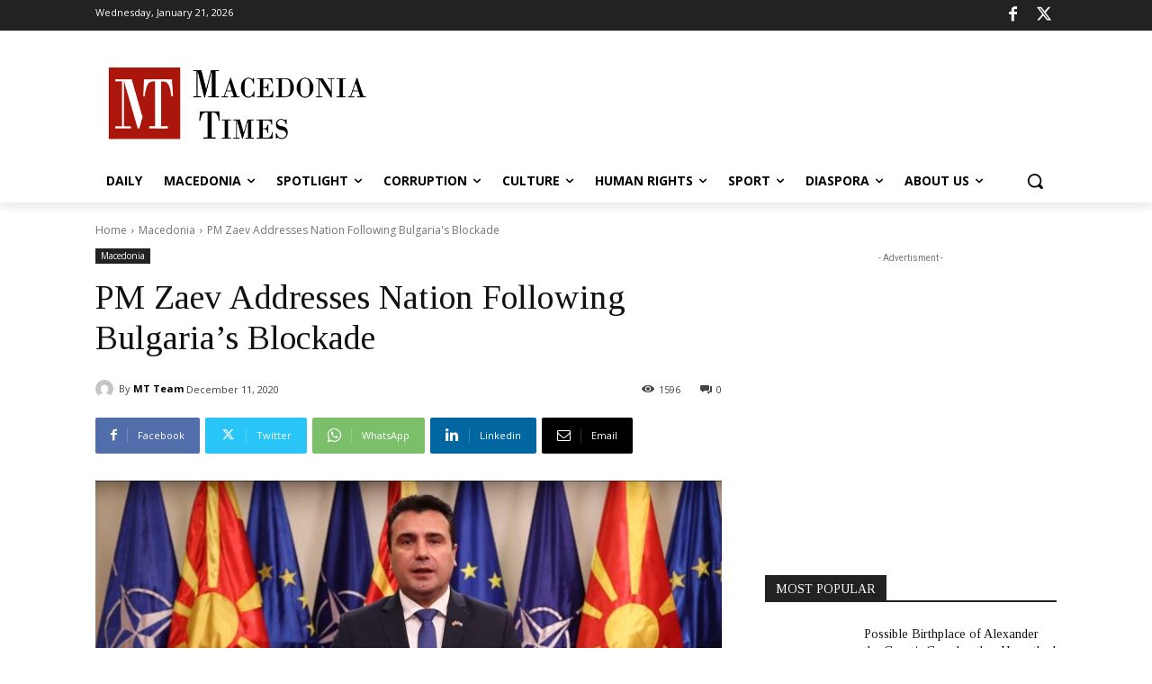

--- FILE ---
content_type: text/html; charset=utf-8
request_url: https://www.google.com/recaptcha/api2/aframe
body_size: -86
content:
<!DOCTYPE HTML><html><head><meta http-equiv="content-type" content="text/html; charset=UTF-8"></head><body><script nonce="v3GqZGPIoKPTnjyoln0-wQ">/** Anti-fraud and anti-abuse applications only. See google.com/recaptcha */ try{var clients={'sodar':'https://pagead2.googlesyndication.com/pagead/sodar?'};window.addEventListener("message",function(a){try{if(a.source===window.parent){var b=JSON.parse(a.data);var c=clients[b['id']];if(c){var d=document.createElement('img');d.src=c+b['params']+'&rc='+(localStorage.getItem("rc::a")?sessionStorage.getItem("rc::b"):"");window.document.body.appendChild(d);sessionStorage.setItem("rc::e",parseInt(sessionStorage.getItem("rc::e")||0)+1);localStorage.setItem("rc::h",'1768973981117');}}}catch(b){}});window.parent.postMessage("_grecaptcha_ready", "*");}catch(b){}</script></body></html>